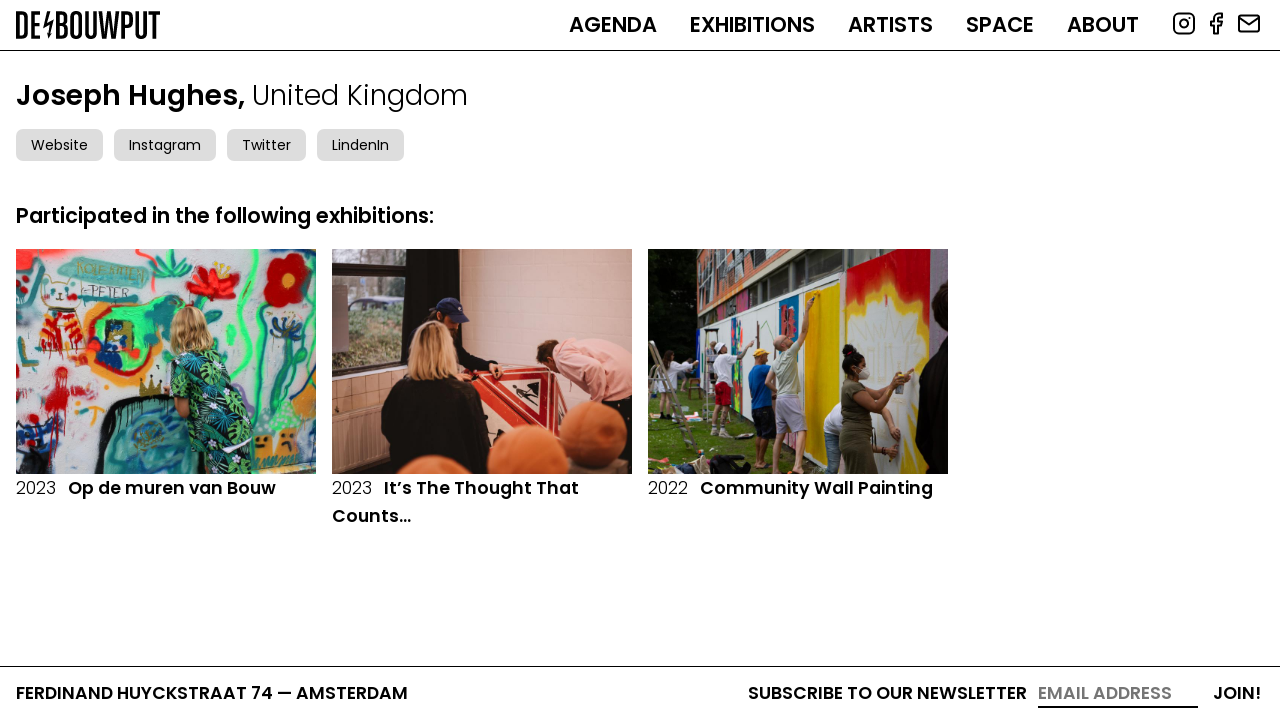

--- FILE ---
content_type: text/html; charset=UTF-8
request_url: https://debouwput.com/artists/joseph-hughes
body_size: 3889
content:
<!DOCTYPE html>
<html lang="en" dir="ltr" prefix="content: http://purl.org/rss/1.0/modules/content/  dc: http://purl.org/dc/terms/  foaf: http://xmlns.com/foaf/0.1/  og: http://ogp.me/ns#  rdfs: http://www.w3.org/2000/01/rdf-schema#  schema: http://schema.org/  sioc: http://rdfs.org/sioc/ns#  sioct: http://rdfs.org/sioc/types#  skos: http://www.w3.org/2004/02/skos/core#  xsd: http://www.w3.org/2001/XMLSchema# ">
<!--
                                                                     __
                                                                    |  \
    _______   _______   _______   _______   _______       _______  _| $$_
   /       \ /       \ /       \ /       \ /       \     /       \|   $$ \
  |  $$$$$$$|  $$$$$$$|  $$$$$$$|  $$$$$$$|  $$$$$$$    |  $$$$$$$ \$$$$$$
   \$$    \  \$$    \  \$$    \  \$$    \  \$$    \      \$$    \   | $$ __
   _\$$$$$$\ _\$$$$$$\ _\$$$$$$\ _\$$$$$$\ _\$$$$$$\ __  _\$$$$$$\  | $$|  \
  |       $$|       $$|       $$|       $$|       $$|  \|       $$   \$$  $$
   \$$$$$$$  \$$$$$$$  \$$$$$$$  \$$$$$$$  \$$$$$$$  \$$ \$$$$$$$     \$$$$

    Multidisciplinairy Design Studio Arnhem The Netherlands

    https://sssss.st

-->
  <head>
    <meta charset="utf-8" />
<link rel="canonical" href="https://debouwput.com/artists/joseph-hughes" />
<meta name="Generator" content="Drupal 9 (https://www.drupal.org)" />
<meta name="MobileOptimized" content="width" />
<meta name="HandheldFriendly" content="true" />
<meta name="viewport" content="width=device-width, initial-scale=1.0" />
<link rel="revision" href="https://debouwput.com/artists/joseph-hughes" />

    <title>Joseph Hughes | DE BOUWPUT</title>

    <link rel="apple-touch-icon" sizes="180x180" href="/apple-touch-icon.png">
    <link rel="icon" type="image/png" sizes="32x32" href="/favicon-32x32.png">
    <link rel="icon" type="image/png" sizes="16x16" href="/favicon-16x16.png">
    <link rel="manifest" href="/site.webmanifest">
    <link rel="mask-icon" href="/safari-pinned-tab.svg" color="#000000">
    <meta name="apple-mobile-web-app-title" content="DE BOUWPUT">
    <meta name="application-name" content="DE BOUWPUT">
    <meta name="msapplication-TileColor" content="#000000">
    <meta name="theme-color" content="#ffffff">

    <link rel="preconnect" href="https://fonts.googleapis.com">
    <link rel="preconnect" href="https://fonts.gstatic.com" crossorigin>
    <link href="https://fonts.googleapis.com/css2?family=Poppins:wght@300;400;600&display=swap" rel="stylesheet">
    <link rel="stylesheet" media="all" href="/sites/default/files/css/css_tUAG0E4uuCRtjxpmGHyQoMlBWkF4IfPjlyDG7AdPAlg.css" />
<link rel="stylesheet" media="all" href="/sites/default/files/css/css_TSvY0iu9l-snE-ibA_8pMCcnv-SXldcq8npRJgzLm0A.css" />

    
  </head>
  <body class="page-node-346 path-node page-node-type-artist">
        <a href="#main-content" class="visually-hidden focusable skip-link">
      Skip to main content
    </a>
    
      <div class="dialog-off-canvas-main-canvas" data-off-canvas-main-canvas>
    <div class="layout-container">


  <header role="banner">
    <div class="header-inner">
    <a class="logo" href="/">
      <img src="https://debouwput.com/themes/custom/de_bouwput/images/de-bouwput-logo.svg" alt="DE BOUWPUT">
    </a>
      
        <div class="region region-primary-menu">
    <nav role="navigation" aria-labelledby="block-de-bouwput-main-menu-menu" id="block-de-bouwput-main-menu" class="block block-menu navigation menu--main">
            
  <h2 class="visually-hidden" id="block-de-bouwput-main-menu-menu">Main navigation</h2>
  

        
              <ul class="menu">
                    <li class="menu-item">
        <a href="/agenda" data-drupal-link-system-path="agenda">Agenda</a>
              </li>
                <li class="menu-item">
        <a href="/exhibitions" data-drupal-link-system-path="exhibitions">Exhibitions</a>
              </li>
                <li class="menu-item">
        <a href="/artists" data-drupal-link-system-path="artists">Artists</a>
              </li>
                <li class="menu-item">
        <a href="/space" data-drupal-link-system-path="node/9">Space</a>
              </li>
                <li class="menu-item">
        <a href="/about" data-drupal-link-system-path="node/8">About</a>
              </li>
        </ul>
  


  </nav>

  </div>

      
      <nav class="social">
        <ul>
          <li><a href="https://www.instagram.com/de_bouwput/" target="_blank"><svg xmlns="http://www.w3.org/2000/svg" width="24" height="24" viewBox="0 0 24 24" fill="none" stroke="currentColor" stroke-width="2" stroke-linecap="round" stroke-linejoin="round" class="feather feather-instagram"><rect x="2" y="2" width="20" height="20" rx="5" ry="5"></rect><path d="M16 11.37A4 4 0 1 1 12.63 8 4 4 0 0 1 16 11.37z"></path><line x1="17.5" y1="6.5" x2="17.51" y2="6.5"></line></svg></a></li>
          <li><a href="https://www.facebook.com/debouwput/" target="_blank"><svg xmlns="http://www.w3.org/2000/svg" width="24" height="24" viewBox="0 0 24 24" fill="none" stroke="currentColor" stroke-width="2" stroke-linecap="round" stroke-linejoin="round" class="feather feather-facebook"><path d="M18 2h-3a5 5 0 0 0-5 5v3H7v4h3v8h4v-8h3l1-4h-4V7a1 1 0 0 1 1-1h3z"></path></svg></a></li>
          <li><a href="/contact"><svg xmlns="http://www.w3.org/2000/svg" width="24" height="24" viewBox="0 0 24 24" fill="none" stroke="currentColor" stroke-width="2" stroke-linecap="round" stroke-linejoin="round" class="feather feather-mail"><path d="M4 4h16c1.1 0 2 .9 2 2v12c0 1.1-.9 2-2 2H4c-1.1 0-2-.9-2-2V6c0-1.1.9-2 2-2z"></path><polyline points="22,6 12,13 2,6"></polyline></svg></a></li>
        </ul>
      </nav>
      <div id="hamburger"><div class="hamburger-inner"></div></div>
    </div>
  </header>

  

    <div class="region region-highlighted">
    <div data-drupal-messages-fallback class="hidden"></div>

  </div>


  

  <main role="main">
    <a id="main-content" tabindex="-1"></a>
    
          <div class="layout-content">
          <div class="region region-content">
    <div id="block-de-bouwput-content" class="block block-system block-system-main-block">
  <div class="block-content-inner">
    
        
          

  <article role="article" about="/artists/joseph-hughes">
    <h1 class="node-title">Joseph Hughes, <span class="thin">United Kingdom</span></h1>
    
      <div class="field field--name-field-links field--type-link field--label-hidden field__items">
              <div class="field__item"><a href="https://hughesjoseph.com/">Website</a></div>
              <div class="field__item"><a href="https://www.instagram.com/hughesjoseph/">Instagram</a></div>
              <div class="field__item"><a href="https://twitter.com/_hughesjoseph">Twitter</a></div>
              <div class="field__item"><a href="https://www.linkedin.com/in/hughesjosephhughesjoseph/">LindenIn</a></div>
          </div>
  
  </article>

  
  <div class="views-element-container"><div class="view view-exhibitions view-id-exhibitions view-display-id-block_1 js-view-dom-id-721816cd010893c73ec9aa139e922b83e8627db0cc06747df4aee249e40875ec">
  
    
      <div class="view-header row">
      <div class="col-md-6 col-lg-5">
        <h2>Participated in the following exhibitions:</h2>
      </div>
    </div>
      
      <div class="view-content">
      
  <div data-drupal-views-infinite-scroll-content-wrapper class="views-infinite-scroll-content-wrapper clearfix row">    <div class="col-md-4 col-lg-3 views-row">


  <a href="/op-de-muren-van-bouw-0">
    <img src="/sites/default/files/styles/views/public/2023-07/imgl2086.jpg?itok=nUERnMHx" alt="Op de muren van Bouw">
    <h3 class="thin"><time datetime="2023-07-01T12:00:00Z" class="datetime">2023</time>
</h3>
    <h2>Op de muren van Bouw</h2>
  </a>

</div>
    <div class="col-md-4 col-lg-3 views-row">


  <a href="/its-thought-counts-0">
    <img src="/sites/default/files/styles/views/public/2023-05/its-the-thought-that-counts-c-ieva-grikinyte-16.jpg?itok=vBDm5mC7" alt="It’s The Thought That Counts…">
    <h3 class="thin"><time datetime="2023-03-17T12:00:00Z" class="datetime">2023</time>
</h3>
    <h2>It’s The Thought That Counts…</h2>
  </a>

</div>
    <div class="col-md-4 col-lg-3 views-row">


  <a href="/exhibitions/community-wall-painting-1">
    <img src="/sites/default/files/styles/views/public/2022-12/2n8c3061.jpg?itok=vOV_iGdg" alt="Community Wall Painting">
    <h3 class="thin"><time datetime="2022-06-12T12:00:00Z" class="datetime">2022</time>
</h3>
    <h2>Community Wall Painting</h2>
  </a>

</div>
</div>

    </div>
  
      

          </div>
</div>




      </div>
</div>

  </div>

      </div>    
    
    
    
  </main>

  <footer role="contentinfo">
    
            <div class="field field--name-field-address field--type-string field--label-hidden field__item">Ferdinand Huyckstraat 74 — Amsterdam</div>
      

    <div class="mailchimp">
      <form action="https://debouwput.us19.list-manage.com/subscribe/post?u=afa3aa8a26bb6199951614edf&amp;id=e74a2d1f1f&amp;f_id=006ea5e4f0" method="post" id="mc-embedded-subscribe-form" name="mc-embedded-subscribe-form" class="validate" target="_blank" novalidate="">
        <div id="mc_embed_signup_scroll">
          <label for="mce-EMAIL">Subscribe to our newsletter</label>
          <input type="email" value="" name="EMAIL" class="email" id="mce-EMAIL" placeholder="email address" required=""><!-- real people should not fill this in and expect good things - do not remove this or risk form bot signups--> <div style="position: absolute; left: -5000px;" aria-hidden="true"><input type="text" name="b_afa3aa8a26bb6199951614edf_23bc9a8e0d" tabindex="-1" value=""></div>
          <div class="clear"><input type="submit" value="Join!" name="subscribe" id="mc-embedded-subscribe" class="button"></div>
        </div>
      </form>
    </div>
  </footer>

</div>
  </div>

    
    <script type="application/json" data-drupal-selector="drupal-settings-json">{"path":{"baseUrl":"\/","scriptPath":null,"pathPrefix":"","currentPath":"node\/346","currentPathIsAdmin":false,"isFront":false,"currentLanguage":"en"},"pluralDelimiter":"\u0003","suppressDeprecationErrors":true,"ajaxPageState":{"libraries":"classy\/base,classy\/messages,core\/normalize,de_bouwput\/global-css,de_bouwput\/global-js,extlink\/drupal.extlink,sssssst_tweaks\/admin_toolbar_sssssst_logo,system\/base,views\/views.module,views_infinite_scroll\/views-infinite-scroll","theme":"de_bouwput","theme_token":null},"ajaxTrustedUrl":[],"data":{"extlink":{"extTarget":true,"extTargetNoOverride":false,"extNofollow":false,"extNoreferrer":true,"extFollowNoOverride":false,"extClass":"0","extLabel":"(link is external)","extImgClass":false,"extSubdomains":true,"extExclude":"","extInclude":"","extCssExclude":"","extCssExplicit":"","extAlert":false,"extAlertText":"This link will take you to an external web site. We are not responsible for their content.","mailtoClass":"0","mailtoLabel":"(link sends email)","extUseFontAwesome":false,"extIconPlacement":"append","extFaLinkClasses":"fa fa-external-link","extFaMailtoClasses":"fa fa-envelope-o","whitelistedDomains":[]}},"views":{"ajax_path":"\/views\/ajax","ajaxViews":{"views_dom_id:721816cd010893c73ec9aa139e922b83e8627db0cc06747df4aee249e40875ec":{"view_name":"exhibitions","view_display_id":"block_1","view_args":"346","view_path":"\/node\/346","view_base_path":"exhibitions","view_dom_id":"721816cd010893c73ec9aa139e922b83e8627db0cc06747df4aee249e40875ec","pager_element":0}}},"user":{"uid":0,"permissionsHash":"1ac72991740e20470dc78e619a40a40e12537837a04aa7ac1ab67493f35a3b95"}}</script>
<script src="/sites/default/files/js/js_GfHDU_RW_EvpauBraPDKY5033wncXMDfZrQRuchSOy8.js"></script>

  </body>
</html>


--- FILE ---
content_type: text/css
request_url: https://debouwput.com/sites/default/files/css/css_TSvY0iu9l-snE-ibA_8pMCcnv-SXldcq8npRJgzLm0A.css
body_size: 8150
content:
html{font-family:sans-serif;-ms-text-size-adjust:100%;-webkit-text-size-adjust:100%;}body{margin:0;}article,aside,details,figcaption,figure,footer,header,hgroup,main,menu,nav,section,summary{display:block;}audio,canvas,progress,video{display:inline-block;vertical-align:baseline;}audio:not([controls]){display:none;height:0;}[hidden],template{display:none;}a{background-color:transparent;}a:active,a:hover{outline:0;}abbr[title]{border-bottom:1px dotted;}b,strong{font-weight:bold;}dfn{font-style:italic;}h1{font-size:2em;margin:0.67em 0;}mark{background:#ff0;color:#000;}small{font-size:80%;}sub,sup{font-size:75%;line-height:0;position:relative;vertical-align:baseline;}sup{top:-0.5em;}sub{bottom:-0.25em;}img{border:0;}svg:not(:root){overflow:hidden;}figure{margin:1em 40px;}hr{box-sizing:content-box;height:0;}pre{overflow:auto;}code,kbd,pre,samp{font-family:monospace,monospace;font-size:1em;}button,input,optgroup,select,textarea{color:inherit;font:inherit;margin:0;}button{overflow:visible;}button,select{text-transform:none;}button,html input[type="button"],input[type="reset"],input[type="submit"]{-webkit-appearance:button;cursor:pointer;}button[disabled],html input[disabled]{cursor:default;}button::-moz-focus-inner,input::-moz-focus-inner{border:0;padding:0;}input{line-height:normal;}input[type="checkbox"],input[type="radio"]{box-sizing:border-box;padding:0;}input[type="number"]::-webkit-inner-spin-button,input[type="number"]::-webkit-outer-spin-button{height:auto;}input[type="search"]{-webkit-appearance:textfield;box-sizing:content-box;}input[type="search"]::-webkit-search-cancel-button,input[type="search"]::-webkit-search-decoration{-webkit-appearance:none;}fieldset{border:1px solid #c0c0c0;margin:0 2px;padding:0.35em 0.625em 0.75em;}legend{border:0;padding:0;}textarea{overflow:auto;}optgroup{font-weight:bold;}table{border-collapse:collapse;border-spacing:0;}td,th{padding:0;}
@media (min--moz-device-pixel-ratio:0){summary{display:list-item;}}
.action-links{margin:1em 0;padding:0;list-style:none;}[dir="rtl"] .action-links{margin-right:0;}.action-links li{display:inline-block;margin:0 0.3em;}.action-links li:first-child{margin-left:0;}[dir="rtl"] .action-links li:first-child{margin-right:0;margin-left:0.3em;}.button-action{display:inline-block;padding:0.2em 0.5em 0.3em;text-decoration:none;line-height:160%;}.button-action:before{margin-left:-0.1em;padding-right:0.2em;content:"+";font-weight:900;}[dir="rtl"] .button-action:before{margin-right:-0.1em;margin-left:0;padding-right:0;padding-left:0.2em;}
.breadcrumb{padding-bottom:0.5em;}.breadcrumb ol{margin:0;padding:0;}[dir="rtl"] .breadcrumb ol{margin-right:0;}.breadcrumb li{display:inline;margin:0;padding:0;list-style-type:none;}.breadcrumb li:before{content:" \BB ";}.breadcrumb li:first-child:before{content:none;}
.button,.image-button{margin-right:1em;margin-left:1em;}.button:first-child,.image-button:first-child{margin-right:0;margin-left:0;}
.collapse-processed > summary{padding-right:0.5em;padding-left:0.5em;}.collapse-processed > summary:before{float:left;width:1em;height:1em;content:"";background:url(/core/misc/menu-expanded.png) 0 100% no-repeat;}[dir="rtl"] .collapse-processed > summary:before{float:right;background-position:100% 100%;}.collapse-processed:not([open]) > summary:before{-ms-transform:rotate(-90deg);-webkit-transform:rotate(-90deg);transform:rotate(-90deg);background-position:25% 35%;}[dir="rtl"] .collapse-processed:not([open]) > summary:before{-ms-transform:rotate(90deg);-webkit-transform:rotate(90deg);transform:rotate(90deg);background-position:75% 35%;}
.container-inline label:after,.container-inline .label:after{content:":";}.form-type-radios .container-inline label:after,.form-type-checkboxes .container-inline label:after{content:"";}.form-type-radios .container-inline .form-type-radio,.form-type-checkboxes .container-inline .form-type-checkbox{margin:0 1em;}.container-inline .form-actions,.container-inline.form-actions{margin-top:0;margin-bottom:0;}
details{margin-top:1em;margin-bottom:1em;border:1px solid #ccc;}details > .details-wrapper{padding:0.5em 1.5em;}summary{padding:0.2em 0.5em;cursor:pointer;}
.exposed-filters .filters{float:left;margin-right:1em;}[dir="rtl"] .exposed-filters .filters{float:right;margin-right:0;margin-left:1em;}.exposed-filters .form-item{margin:0 0 0.1em 0;padding:0;}.exposed-filters .form-item label{float:left;width:10em;font-weight:normal;}[dir="rtl"] .exposed-filters .form-item label{float:right;}.exposed-filters .form-select{width:14em;}.exposed-filters .current-filters{margin-bottom:1em;}.exposed-filters .current-filters .placeholder{font-weight:bold;font-style:normal;}.exposed-filters .additional-filters{float:left;margin-right:1em;}[dir="rtl"] .exposed-filters .additional-filters{float:right;margin-right:0;margin-left:1em;}
.field__label{font-weight:bold;}.field--label-inline .field__label,.field--label-inline .field__items{float:left;}.field--label-inline .field__label,.field--label-inline > .field__item,.field--label-inline .field__items{padding-right:0.5em;}[dir="rtl"] .field--label-inline .field__label,[dir="rtl"] .field--label-inline .field__items{padding-right:0;padding-left:0.5em;}.field--label-inline .field__label::after{content:":";}
form .field-multiple-table{margin:0;}form .field-multiple-table .field-multiple-drag{width:30px;padding-right:0;}[dir="rtl"] form .field-multiple-table .field-multiple-drag{padding-left:0;}form .field-multiple-table .field-multiple-drag .tabledrag-handle{padding-right:0.5em;}[dir="rtl"] form .field-multiple-table .field-multiple-drag .tabledrag-handle{padding-right:0;padding-left:0.5em;}form .field-add-more-submit{margin:0.5em 0 0;}.form-item,.form-actions{margin-top:1em;margin-bottom:1em;}tr.odd .form-item,tr.even .form-item{margin-top:0;margin-bottom:0;}.form-composite > .fieldset-wrapper > .description,.form-item .description{font-size:0.85em;}label.option{display:inline;font-weight:normal;}.form-composite > legend,.label{display:inline;margin:0;padding:0;font-size:inherit;font-weight:bold;}.form-checkboxes .form-item,.form-radios .form-item{margin-top:0.4em;margin-bottom:0.4em;}.form-type-radio .description,.form-type-checkbox .description{margin-left:2.4em;}[dir="rtl"] .form-type-radio .description,[dir="rtl"] .form-type-checkbox .description{margin-right:2.4em;margin-left:0;}.marker{color:#e00;}.form-required:after{display:inline-block;width:6px;height:6px;margin:0 0.3em;content:"";vertical-align:super;background-image:url(/core/misc/icons/ee0000/required.svg);background-repeat:no-repeat;background-size:6px 6px;}abbr.tabledrag-changed,abbr.ajax-changed{border-bottom:none;}.form-item input.error,.form-item textarea.error,.form-item select.error{border:2px solid red;}.form-item--error-message:before{display:inline-block;width:14px;height:14px;content:"";vertical-align:sub;background:url(/core/misc/icons/e32700/error.svg) no-repeat;background-size:contain;}
.icon-help{padding:1px 0 1px 20px;background:url(/core/misc/help.png) 0 50% no-repeat;}[dir="rtl"] .icon-help{padding:1px 20px 1px 0;background-position:100% 50%;}.feed-icon{display:block;overflow:hidden;width:16px;height:16px;text-indent:-9999px;background:url(/core/misc/feed.svg) no-repeat;}
.form--inline .form-item{float:left;margin-right:0.5em;}[dir="rtl"] .form--inline .form-item{float:right;margin-right:0;margin-left:0.5em;}[dir="rtl"] .views-filterable-options-controls .form-item{margin-right:2%;}.form--inline .form-item-separator{margin-top:2.3em;margin-right:1em;margin-left:0.5em;}[dir="rtl"] .form--inline .form-item-separator{margin-right:0.5em;margin-left:1em;}.form--inline .form-actions{clear:left;}[dir="rtl"] .form--inline .form-actions{clear:right;}
.item-list .title{font-weight:bold;}.item-list ul{margin:0 0 0.75em 0;padding:0;}.item-list li{margin:0 0 0.25em 1.5em;padding:0;}[dir="rtl"] .item-list li{margin:0 1.5em 0.25em 0;}.item-list--comma-list{display:inline;}.item-list--comma-list .item-list__comma-list,.item-list__comma-list li,[dir="rtl"] .item-list--comma-list .item-list__comma-list,[dir="rtl"] .item-list__comma-list li{margin:0;}
button.link{margin:0;padding:0;cursor:pointer;border:0;background:transparent;font-size:1em;}label button.link{font-weight:bold;}
ul.inline,ul.links.inline{display:inline;padding-left:0;}[dir="rtl"] ul.inline,[dir="rtl"] ul.links.inline{padding-right:0;padding-left:15px;}ul.inline li{display:inline;padding:0 0.5em;list-style-type:none;}ul.links a.is-active{color:#000;}
ul.menu{margin-left:1em;padding:0;list-style:none outside;text-align:left;}[dir="rtl"] ul.menu{margin-right:1em;margin-left:0;text-align:right;}.menu-item--expanded{list-style-type:circle;list-style-image:url(/core/misc/menu-expanded.png);}.menu-item--collapsed{list-style-type:disc;list-style-image:url(/core/misc/menu-collapsed.png);}[dir="rtl"] .menu-item--collapsed{list-style-image:url(/core/misc/menu-collapsed-rtl.png);}.menu-item{margin:0;padding-top:0.2em;}ul.menu a.is-active{color:#000;}
.more-link{display:block;text-align:right;}[dir="rtl"] .more-link{text-align:left;}
.pager__items{clear:both;text-align:center;}.pager__item{display:inline;padding:0.5em;}.pager__item.is-active{font-weight:bold;}
tr.drag{background-color:#fffff0;}tr.drag-previous{background-color:#ffd;}body div.tabledrag-changed-warning{margin-bottom:0.5em;}
tr.selected td{background:#ffc;}td.checkbox,th.checkbox{text-align:center;}[dir="rtl"] td.checkbox,[dir="rtl"] th.checkbox{text-align:center;}
th.is-active img{display:inline;}td.is-active{background-color:#ddd;}
div.tabs{margin:1em 0;}ul.tabs{margin:0 0 0.5em;padding:0;list-style:none;}.tabs > li{display:inline-block;margin-right:0.3em;}[dir="rtl"] .tabs > li{margin-right:0;margin-left:0.3em;}.tabs a{display:block;padding:0.2em 1em;text-decoration:none;}.tabs a.is-active{background-color:#eee;}.tabs a:focus,.tabs a:hover{background-color:#f5f5f5;}
.form-textarea-wrapper textarea{display:block;box-sizing:border-box;width:100%;margin:0;}
.ui-dialog--narrow{max-width:500px;}@media screen and (max-width:600px){.ui-dialog--narrow{min-width:95%;max-width:95%;}}
.messages{padding:15px 20px 15px 35px;word-wrap:break-word;border:1px solid;border-width:1px 1px 1px 0;border-radius:2px;background:no-repeat 10px 17px;overflow-wrap:break-word;}[dir="rtl"] .messages{padding-right:35px;padding-left:20px;text-align:right;border-width:1px 0 1px 1px;background-position:right 10px top 17px;}.messages + .messages{margin-top:1.538em;}.messages__list{margin:0;padding:0;list-style:none;}.messages__item + .messages__item{margin-top:0.769em;}.messages--status{color:#325e1c;border-color:#c9e1bd #c9e1bd #c9e1bd transparent;background-color:#f3faef;background-image:url(/core/misc/icons/73b355/check.svg);box-shadow:-8px 0 0 #77b259;}[dir="rtl"] .messages--status{margin-left:0;border-color:#c9e1bd transparent #c9e1bd #c9e1bd;box-shadow:8px 0 0 #77b259;}.messages--warning{color:#734c00;border-color:#f4daa6 #f4daa6 #f4daa6 transparent;background-color:#fdf8ed;background-image:url(/core/misc/icons/e29700/warning.svg);box-shadow:-8px 0 0 #e09600;}[dir="rtl"] .messages--warning{border-color:#f4daa6 transparent #f4daa6 #f4daa6;box-shadow:8px 0 0 #e09600;}.messages--error{color:#a51b00;border-color:#f9c9bf #f9c9bf #f9c9bf transparent;background-color:#fcf4f2;background-image:url(/core/misc/icons/e32700/error.svg);box-shadow:-8px 0 0 #e62600;}[dir="rtl"] .messages--error{border-color:#f9c9bf transparent #f9c9bf #f9c9bf;box-shadow:8px 0 0 #e62600;}.messages--error p.error{color:#a51b00;}
.progress__track{border-color:#b3b3b3;border-radius:10em;background-color:#f2f1eb;background-image:-webkit-linear-gradient(#e7e7df,#f0f0f0);background-image:linear-gradient(#e7e7df,#f0f0f0);box-shadow:inset 0 1px 3px hsla(0,0%,0%,0.16);}.progress__bar{height:16px;margin-top:-1px;margin-left:-1px;padding:0 1px;-webkit-transition:width 0.5s ease-out;transition:width 0.5s ease-out;-webkit-animation:animate-stripes 3s linear infinite;-moz-animation:animate-stripes 3s linear infinite;border:1px #07629a solid;border-radius:10em;background:#057ec9;background-image:-webkit-linear-gradient(top,rgba(0,0,0,0),rgba(0,0,0,0.15)),-webkit-linear-gradient(left top,#0094f0 0%,#0094f0 25%,#007ecc 25%,#007ecc 50%,#0094f0 50%,#0094f0 75%,#0094f0 100%);background-image:linear-gradient(to bottom,rgba(0,0,0,0),rgba(0,0,0,0.15)),linear-gradient(to right bottom,#0094f0 0%,#0094f0 25%,#007ecc 25%,#007ecc 50%,#0094f0 50%,#0094f0 75%,#0094f0 100%);background-size:40px 40px;}[dir="rtl"] .progress__bar{margin-right:-1px;margin-left:0;-webkit-animation-direction:reverse;-moz-animation-direction:reverse;animation-direction:reverse;}@media screen and (prefers-reduced-motion:reduce){.progress__bar{-webkit-transition:none;transition:none;-webkit-animation:none;-moz-animation:none;}}@-webkit-keyframes animate-stripes{0%{background-position:0 0,0 0;}100%{background-position:0 0,-80px 0;}}@-ms-keyframes animate-stripes{0%{background-position:0 0,0 0;}100%{background-position:0 0,-80px 0;}}@keyframes animate-stripes{0%{background-position:0 0,0 0;}100%{background-position:0 0,-80px 0;}}
.container{box-sizing:border-box;margin-left:auto;margin-right:auto;padding-right:8px;padding-left:8px;}.container-fluid{padding-right:16px;padding-left:16px;}@media only screen and (min-width:599px){.container{width:584px;max-width:100%;}}@media only screen and (min-width:899px){.container{width:884px;max-width:100%;}}@media only screen and (min-width:1099px){.container{width:1084px;max-width:100%;}}@media only screen and (min-width:1399px){.container{width:1384px;max-width:100%;}}.row{box-sizing:border-box;display:flex;flex:0 1 auto;flex-direction:row;flex-wrap:wrap;margin-right:calc((16px * 0.5) * -1);margin-left:calc((16px * 0.5) * -1);}.row.reverse{flex-direction:row-reverse;}.col.reverse{flex-direction:column-reverse;}.col-xs,.col-xs-1,.col-xs-2,.col-xs-3,.col-xs-4,.col-xs-5,.col-xs-6,.col-xs-7,.col-xs-8,.col-xs-9,.col-xs-10,.col-xs-11,.col-xs-12,.col-xs-offset-0,.col-xs-offset-1,.col-xs-offset-2,.col-xs-offset-3,.col-xs-offset-4,.col-xs-offset-5,.col-xs-offset-6,.col-xs-offset-7,.col-xs-offset-8,.col-xs-offset-9,.col-xs-offset-10,.col-xs-offset-11,.col-xs-offset-12,.col-sm,.col-sm-1,.col-sm-2,.col-sm-3,.col-sm-4,.col-sm-5,.col-sm-6,.col-sm-7,.col-sm-8,.col-sm-9,.col-sm-10,.col-sm-11,.col-sm-12,.col-sm-offset-0,.col-sm-offset-1,.col-sm-offset-2,.col-sm-offset-3,.col-sm-offset-4,.col-sm-offset-5,.col-sm-offset-6,.col-sm-offset-7,.col-sm-offset-8,.col-sm-offset-9,.col-sm-offset-10,.col-sm-offset-11,.col-sm-offset-12,.col-md,.col-md-1,.col-md-2,.col-md-3,.col-md-4,.col-md-5,.col-md-6,.col-md-7,.col-md-8,.col-md-9,.col-md-10,.col-md-11,.col-md-12,.col-md-offset-0,.col-md-offset-1,.col-md-offset-2,.col-md-offset-3,.col-md-offset-4,.col-md-offset-5,.col-md-offset-6,.col-md-offset-7,.col-md-offset-8,.col-md-offset-9,.col-md-offset-10,.col-md-offset-11,.col-md-offset-12,.col-lg,.col-lg-1,.col-lg-2,.col-lg-3,.col-lg-4,.col-lg-5,.col-lg-6,.col-lg-7,.col-lg-8,.col-lg-9,.col-lg-10,.col-lg-11,.col-lg-12,.col-lg-offset-0,.col-lg-offset-1,.col-lg-offset-2,.col-lg-offset-3,.col-lg-offset-4,.col-lg-offset-5,.col-lg-offset-6,.col-lg-offset-7,.col-lg-offset-8,.col-lg-offset-9,.col-lg-offset-10,.col-lg-offset-11,.col-lg-offset-12,.col-xl,.col-xl-1,.col-xl-2,.col-xl-3,.col-xl-4,.col-xl-5,.col-xl-6,.col-xl-7,.col-xl-8,.col-xl-9,.col-xl-10,.col-xl-11,.col-xl-12,.col-xl-offset-0,.col-xl-offset-1,.col-xl-offset-2,.col-xl-offset-3,.col-xl-offset-4,.col-xl-offset-5,.col-xl-offset-6,.col-xl-offset-7,.col-xl-offset-8,.col-xl-offset-9,.col-xl-offset-10,.col-xl-offset-11,.col-xl-offset-12{box-sizing:border-box;flex:0 0 auto;flex-basis:100%;padding-right:calc(16px * 0.5);padding-left:calc(16px * 0.5);max-width:100%;}.col-xs{flex-grow:1;flex-basis:0;max-width:100%;}.col-xs-1{flex-basis:8.33333333%;max-width:8.33333333%;}.col-xs-2{flex-basis:16.66666667%;max-width:16.66666667%;}.col-xs-3{flex-basis:25%;max-width:25%;}.col-xs-4{flex-basis:33.33333333%;max-width:33.33333333%;}.col-xs-5{flex-basis:41.66666667%;max-width:41.66666667%;}.col-xs-6{flex-basis:50%;max-width:50%;}.col-xs-7{flex-basis:58.33333333%;max-width:58.33333333%;}.col-xs-8{flex-basis:66.66666667%;max-width:66.66666667%;}.col-xs-9{flex-basis:75%;max-width:75%;}.col-xs-10{flex-basis:83.33333333%;max-width:83.33333333%;}.col-xs-11{flex-basis:91.66666667%;max-width:91.66666667%;}.col-xs-12{flex-basis:100%;max-width:100%;}.col-xs-offset-0{margin-left:0;}.col-xs-offset-1{margin-left:8.33333333%;}.col-xs-offset-2{margin-left:16.66666667%;}.col-xs-offset-3{margin-left:25%;}.col-xs-offset-4{margin-left:33.33333333%;}.col-xs-offset-5{margin-left:41.66666667%;}.col-xs-offset-6{margin-left:50%;}.col-xs-offset-7{margin-left:58.33333333%;}.col-xs-offset-8{margin-left:66.66666667%;}.col-xs-offset-9{margin-left:75%;}.col-xs-offset-10{margin-left:83.33333333%;}.col-xs-offset-11{margin-left:91.66666667%;}.start-xs{justify-content:flex-start;text-align:start;}.center-xs{justify-content:center;text-align:center;}.end-xs{justify-content:flex-end;text-align:end;}.top-xs{align-items:flex-start;}.middle-xs{align-items:center;}.bottom-xs{align-items:flex-end;}.around-xs{justify-content:space-around;}.between-xs{justify-content:space-between;}.first-xs{order:-1;}.last-xs{order:1;}.initial-order-xs{order:initial;}@media only screen and (min-width:599px){.col-sm{flex-grow:1;flex-basis:0;max-width:100%;}.col-sm-1{flex-basis:8.33333333%;max-width:8.33333333%;}.col-sm-2{flex-basis:16.66666667%;max-width:16.66666667%;}.col-sm-3{flex-basis:25%;max-width:25%;}.col-sm-4{flex-basis:33.33333333%;max-width:33.33333333%;}.col-sm-5{flex-basis:41.66666667%;max-width:41.66666667%;}.col-sm-6{flex-basis:50%;max-width:50%;}.col-sm-7{flex-basis:58.33333333%;max-width:58.33333333%;}.col-sm-8{flex-basis:66.66666667%;max-width:66.66666667%;}.col-sm-9{flex-basis:75%;max-width:75%;}.col-sm-10{flex-basis:83.33333333%;max-width:83.33333333%;}.col-sm-11{flex-basis:91.66666667%;max-width:91.66666667%;}.col-sm-12{flex-basis:100%;max-width:100%;}.col-sm-offset-0{margin-left:0;}.col-sm-offset-1{margin-left:8.33333333%;}.col-sm-offset-2{margin-left:16.66666667%;}.col-sm-offset-3{margin-left:25%;}.col-sm-offset-4{margin-left:33.33333333%;}.col-sm-offset-5{margin-left:41.66666667%;}.col-sm-offset-6{margin-left:50%;}.col-sm-offset-7{margin-left:58.33333333%;}.col-sm-offset-8{margin-left:66.66666667%;}.col-sm-offset-9{margin-left:75%;}.col-sm-offset-10{margin-left:83.33333333%;}.col-sm-offset-11{margin-left:91.66666667%;}.start-sm{justify-content:flex-start;text-align:start;}.center-sm{justify-content:center;text-align:center;}.end-sm{justify-content:flex-end;text-align:end;}.top-sm{align-items:flex-start;}.middle-sm{align-items:center;}.bottom-sm{align-items:flex-end;}.around-sm{justify-content:space-around;}.between-sm{justify-content:space-between;}.first-sm{order:-1;}.last-sm{order:1;}.initial-order-sm{order:initial;}}@media only screen and (min-width:899px){.col-md,.col-md-1,.col-md-2,.col-md-3,.col-md-4,.col-md-5,.col-md-6,.col-md-7,.col-md-8,.col-md-9,.col-md-10,.col-md-11,.col-md-12,.col-md-offset-0,.col-md-offset-1,.col-md-offset-2,.col-md-offset-3,.col-md-offset-4,.col-md-offset-5,.col-md-offset-6,.col-md-offset-7,.col-md-offset-8,.col-md-offset-9,.col-md-offset-10,.col-md-offset-11,.col-md-offset-12{box-sizing:border-box;flex:0 0 auto;padding-right:calc(16px * 0.5);padding-left:calc(16px * 0.5);}.col-md{flex-grow:1;flex-basis:0;max-width:100%;}.col-md-1{flex-basis:8.33333333%;max-width:8.33333333%;}.col-md-2{flex-basis:16.66666667%;max-width:16.66666667%;}.col-md-3{flex-basis:25%;max-width:25%;}.col-md-4{flex-basis:33.33333333%;max-width:33.33333333%;}.col-md-5{flex-basis:41.66666667%;max-width:41.66666667%;}.col-md-6{flex-basis:50%;max-width:50%;}.col-md-7{flex-basis:58.33333333%;max-width:58.33333333%;}.col-md-8{flex-basis:66.66666667%;max-width:66.66666667%;}.col-md-9{flex-basis:75%;max-width:75%;}.col-md-10{flex-basis:83.33333333%;max-width:83.33333333%;}.col-md-11{flex-basis:91.66666667%;max-width:91.66666667%;}.col-md-12{flex-basis:100%;max-width:100%;}.col-md-offset-0{margin-left:0;}.col-md-offset-1{margin-left:8.33333333%;}.col-md-offset-2{margin-left:16.66666667%;}.col-md-offset-3{margin-left:25%;}.col-md-offset-4{margin-left:33.33333333%;}.col-md-offset-5{margin-left:41.66666667%;}.col-md-offset-6{margin-left:50%;}.col-md-offset-7{margin-left:58.33333333%;}.col-md-offset-8{margin-left:66.66666667%;}.col-md-offset-9{margin-left:75%;}.col-md-offset-10{margin-left:83.33333333%;}.col-md-offset-11{margin-left:91.66666667%;}.start-md{justify-content:flex-start;text-align:start;}.center-md{justify-content:center;text-align:center;}.end-md{justify-content:flex-end;text-align:end;}.top-md{align-items:flex-start;}.middle-md{align-items:center;}.bottom-md{align-items:flex-end;}.around-md{justify-content:space-around;}.between-md{justify-content:space-between;}.first-md{order:-1;}.last-md{order:1;}.initial-order-md{order:initial;}}@media only screen and (min-width:1099px){.col-lg,.col-lg-1,.col-lg-2,.col-lg-3,.col-lg-4,.col-lg-5,.col-lg-6,.col-lg-7,.col-lg-8,.col-lg-9,.col-lg-10,.col-lg-11,.col-lg-12,.col-lg-offset-0,.col-lg-offset-1,.col-lg-offset-2,.col-lg-offset-3,.col-lg-offset-4,.col-lg-offset-5,.col-lg-offset-6,.col-lg-offset-7,.col-lg-offset-8,.col-lg-offset-9,.col-lg-offset-10,.col-lg-offset-11,.col-lg-offset-12{box-sizing:border-box;flex:0 0 auto;padding-right:calc(16px * 0.5);padding-left:calc(16px * 0.5);}.col-lg{flex-grow:1;flex-basis:0;max-width:100%;}.col-lg-1{flex-basis:8.33333333%;max-width:8.33333333%;}.col-lg-2{flex-basis:16.66666667%;max-width:16.66666667%;}.col-lg-3{flex-basis:25%;max-width:25%;}.col-lg-4{flex-basis:33.33333333%;max-width:33.33333333%;}.col-lg-5{flex-basis:41.66666667%;max-width:41.66666667%;}.col-lg-6{flex-basis:50%;max-width:50%;}.col-lg-7{flex-basis:58.33333333%;max-width:58.33333333%;}.col-lg-8{flex-basis:66.66666667%;max-width:66.66666667%;}.col-lg-9{flex-basis:75%;max-width:75%;}.col-lg-10{flex-basis:83.33333333%;max-width:83.33333333%;}.col-lg-11{flex-basis:91.66666667%;max-width:91.66666667%;}.col-lg-12{flex-basis:100%;max-width:100%;}.col-lg-offset-0{margin-left:0;}.col-lg-offset-1{margin-left:8.33333333%;}.col-lg-offset-2{margin-left:16.66666667%;}.col-lg-offset-3{margin-left:25%;}.col-lg-offset-4{margin-left:33.33333333%;}.col-lg-offset-5{margin-left:41.66666667%;}.col-lg-offset-6{margin-left:50%;}.col-lg-offset-7{margin-left:58.33333333%;}.col-lg-offset-8{margin-left:66.66666667%;}.col-lg-offset-9{margin-left:75%;}.col-lg-offset-10{margin-left:83.33333333%;}.col-lg-offset-11{margin-left:91.66666667%;}.start-lg{justify-content:flex-start;text-align:start;}.center-lg{justify-content:center;text-align:center;}.end-lg{justify-content:flex-end;text-align:end;}.top-lg{align-items:flex-start;}.middle-lg{align-items:center;}.bottom-lg{align-items:flex-end;}.around-lg{justify-content:space-around;}.between-lg{justify-content:space-between;}.first-lg{order:-1;}.last-lg{order:1;}.initial-order-lg{order:initial;}}@media only screen and (min-width:1399px){.col-xl,.col-xl-1,.col-xl-2,.col-xl-3,.col-xl-4,.col-xl-5,.col-xl-6,.col-xl-7,.col-xl-8,.col-xl-9,.col-xl-10,.col-xl-11,.col-xl-12,.col-xl-offset-0,.col-xl-offset-1,.col-xl-offset-2,.col-xl-offset-3,.col-xl-offset-4,.col-xl-offset-5,.col-xl-offset-6,.col-xl-offset-7,.col-xl-offset-8,.col-xl-offset-9,.col-xl-offset-10,.col-xl-offset-11,.col-xl-offset-12{box-sizing:border-box;flex:0 0 auto;padding-right:calc(16px * 0.5);padding-left:calc(16px * 0.5);}.col-xl{flex-grow:1;flex-basis:0;max-width:100%;}.col-xl-1{flex-basis:8.33333333%;max-width:8.33333333%;}.col-xl-2{flex-basis:16.66666667%;max-width:16.66666667%;}.col-xl-3{flex-basis:25%;max-width:25%;}.col-xl-4{flex-basis:33.33333333%;max-width:33.33333333%;}.col-xl-5{flex-basis:41.66666667%;max-width:41.66666667%;}.col-xl-6{flex-basis:50%;max-width:50%;}.col-xl-7{flex-basis:58.33333333%;max-width:58.33333333%;}.col-xl-8{flex-basis:66.66666667%;max-width:66.66666667%;}.col-xl-9{flex-basis:75%;max-width:75%;}.col-xl-10{flex-basis:83.33333333%;max-width:83.33333333%;}.col-xl-11{flex-basis:91.66666667%;max-width:91.66666667%;}.col-xl-12{flex-basis:100%;max-width:100%;}.col-xl-offset-0{margin-left:0;}.col-xl-offset-1{margin-left:8.33333333%;}.col-xl-offset-2{margin-left:16.66666667%;}.col-xl-offset-3{margin-left:25%;}.col-xl-offset-4{margin-left:33.33333333%;}.col-xl-offset-5{margin-left:41.66666667%;}.col-xl-offset-6{margin-left:50%;}.col-xl-offset-7{margin-left:58.33333333%;}.col-xl-offset-8{margin-left:66.66666667%;}.col-xl-offset-9{margin-left:75%;}.col-xl-offset-10{margin-left:83.33333333%;}.col-xl-offset-11{margin-left:91.66666667%;}.start-xl{justify-content:flex-start;text-align:start;}.center-xl{justify-content:center;text-align:center;}.end-xl{justify-content:flex-end;text-align:end;}.top-xl{align-items:flex-start;}.middle-xl{align-items:center;}.bottom-xl{align-items:flex-end;}.around-xl{justify-content:space-around;}.between-xl{justify-content:space-between;}.first-xl{order:-1;}.last-xl{order:1;}.initial-order-xl{order:initial;}}@media only screen and (max-width:599px){.hidden-xs{display:none;}}@media only screen and (min-width:600px) and (max-width:899px){.hidden-sm{display:none;}}@media only screen and (min-width:900px) and (max-width:1099px){.hidden-md{display:none;}}@media only screen and (min-width:1100px) and (max-width:1399px){.hidden-lg{display:none;}}@media only screen and (min-width:1400px){.hidden-xl{display:none;}}@font-face{font-family:"social_media_circledregular";src:url(/themes/custom/de_bouwput/fonts/social_media_circled-webfont.woff2) format("woff2"),url(/themes/custom/de_bouwput/fonts/social_media_circled-webfont.woff) format("woff");font-weight:normal;font-style:normal;}html{color:#000000;line-height:1.6;font-size:12px;font-family:"Poppins",sans-serif;font-weight:400;}@media only screen and (min-width:899px){html{font-size:13px;}}@media only screen and (min-width:1099px){html{font-size:14px;}}@media only screen and (min-width:1399px){html{font-size:15px;}}footer,header{font-weight:600;}.social{font-family:"social_media_circledregular" !important;}.thin{font-weight:300 !important;}.dialog-off-canvas-main-canvas{text-rendering:optimizeLegibility;-webkit-font-smoothing:antialiased;-moz-font-smoothing:grayscale;-moz-osx-font-smoothing:grayscale;font-smoothing:antialiased;}h1{font-size:2rem;}h2{font-size:1.5rem;}h3{font-size:1.25rem;}h4,h5,h6{font-size:1rem;}p{margin:0 0 1.6rem 0;}a{color:#000000;}article h1,article h2,article h3,article h4,article h5,article h6{margin:0;}.title-wrapper h1,.title-wrapper h2,.title-wrapper h3{font-size:2rem;line-height:1.25;}.title-wrapper h3{font-weight:normal;}html{box-sizing:border-box;}*,*:before,*:after{box-sizing:inherit;}html,body{min-height:100vh;}.layout-title{padding:54.4px 16px 8px;border-bottom:1px solid #000000;}.layout-title h1{font-size:1.5rem;margin:0.5rem 0 0 0;text-transform:uppercase;}.layout-facets{padding:8px 16px;border-bottom:1px solid #000000;}.layout-content{padding:16px;}.region-content{padding-top:40px;}@media only screen and (min-width:899px){.region-content{padding-top:50px;}}img{width:100%;height:auto;display:block;}figure{margin:0 0 1.5rem;padding:0;}figure figcaption{opacity:0.5;}.field--name-field-video{margin:0 0 1.5rem;padding:0;}ul.menu{margin:0;padding:0;}ul.tabs{margin:0;padding:0;}.view-footer,.back-to-all{text-align:center;}.view-footer a,.back-to-all a{padding:10px 30px;display:inline-block;text-decoration:none;font-size:1.5rem;border-radius:0.5rem;margin:0 auto;background-color:#ddd;}.view-footer a:hover,.back-to-all a:hover{background-color:#eee;}.region-highlighted{position:absolute;z-index:1000;top:0;right:0;left:0;}.messages{min-height:4rem;max-height:20rem;overflow-y:auto;color:white;border:0;box-shadow:none;padding:1rem 0.5rem 1rem 4rem;background-size:2rem 2rem;background-position:1rem center;border-radius:0;position:relative;}.messages .close-message{width:2rem;height:2rem;position:absolute;top:1rem;right:1rem;cursor:pointer;background-image:url(/themes/custom/de_bouwput/images/close-message-icon.svg);background-size:2rem 2rem;background-position:center center;background-repeat:no-repeat;}@media only screen and (min-width:599px){.messages{background-size:1.5rem 1.5rem;padding-left:3rem;}.messages:after{top:0.5rem;right:0.5rem;}}.form-item .messages{font-size:0.9rem;}.messages a{color:white;text-decoration:underline;}.messages ul{margin:0.5rem 0 0;}.messages + .messages{margin-top:0;border-top:1px solid white;}.messages--error{background-color:#d72c2c;background-image:url(/themes/custom/de_bouwput/images/error-icon.svg);}.messages--status{background-color:#00df73;background-image:url(/themes/custom/de_bouwput/images/status-icon.svg);}.messages--warning{background-color:#f1a622;background-image:url(/themes/custom/de_bouwput/images/warning-icon.svg);}input,textarea{box-sizing:border-box;width:100%;display:block;padding:0.5rem;background-color:white;border:1px solid #000000;border-radius:5px;}input#edit-submit{width:auto;background-color:#000000;color:white;}.description{opacity:0.65;}.block-system-branding-block img{max-width:8rem;}header{background:white;padding:8px 16px;position:fixed;top:0;right:0;left:0;z-index:100;text-transform:uppercase;font-size:1.5rem;border-bottom:1px solid black;height:3.5rem;overflow:hidden;transition:all 0.2s;}.mobile-menu-opened header{height:20rem;}@media only screen and (min-width:899px){header{height:auto;}}header a{text-decoration:none;font-weight:bold;}header .header-inner{text-align:right;}header #block-broedplaatsen-west-branding .block-content-inner a{font-size:1.5rem;}header #block-broedplaatsen-west-branding .block-content-inner a:before{content:url(/themes/custom/de_bouwput/images/broedplaatsen-west-logo.svg);width:1rem;height:1rem;display:inline-block;margin-right:0.5rem;}header .logo{position:absolute;}@media only screen and (min-width:899px){header .logo{position:absolute;left:16px;top:50%;-webkit-transform:translateY(-50%);transform:translateY(-50%);}}header .logo img{height:2rem;width:auto;}.region-primary-menu{padding-top:3.5rem;}@media only screen and (min-width:899px){.region-primary-menu{padding-top:0;}}.region-primary-menu,.social{background:white;width:100%;transition:all 0.2s;text-align:left;display:inline-block;}@media only screen and (min-width:899px){.region-primary-menu,.social{background:none;width:auto;text-align:right;-webkit-transform:translateY(0);transform:translateY(0);}}.region-primary-menu ul,.region-primary-menu li,.social ul,.social li{padding:0;margin:0;list-style:none;}@media only screen and (min-width:899px){.region-primary-menu ul,.region-primary-menu li,.social ul,.social li{display:inline-block;}}.region-primary-menu a,.social a{display:inline-block;font-size:1.5rem;position:relative;}.region-primary-menu a.is-active,.social a.is-active{text-decoration:underline;}@media only screen and (min-width:899px){.region-primary-menu a,.social a{margin:0 2rem 0 0;}}.social{display:inline-block;}.social ul,.social li{display:inline-block;}.social a{margin:0.5rem 0.5rem 0 0;text-transform:none;}@media only screen and (min-width:899px){.social a{margin:0 0.25rem 0 0;-webkit-transform:translateY(0.25rem);transform:translateY(0.25rem);}}#hamburger{cursor:pointer;position:absolute;top:0;right:8px;width:48px;height:44px;}@media only screen and (min-width:899px){#hamburger{display:none;}}#hamburger .hamburger-inner{position:absolute;left:8px;right:8px;top:50%;-webkit-transform:translateY(-50%);transform:translateY(-50%);height:2px;background:black;}#hamburger .hamburger-inner:before,#hamburger .hamburger-inner:after{content:"";position:absolute;left:0;right:0;height:2px;background:black;transition:all 0.2s;}#hamburger .hamburger-inner:before{top:0.75rem;}#hamburger .hamburger-inner:after{bottom:0.75rem;}.mobile-menu-opened #hamburger .hamburger-inner{background:transparent;}.mobile-menu-opened #hamburger .hamburger-inner:before{top:0;-webkit-transform:rotate(45deg);transform:rotate(45deg);}.mobile-menu-opened #hamburger .hamburger-inner:after{bottom:0;-webkit-transform:rotate(-45deg);transform:rotate(-45deg);}footer{color:white;background:black;text-transform:uppercase;font-size:1.25rem;padding:16px 16px 64px;}@media only screen and (min-width:899px){footer{border-top:1px solid black;background:white;color:black;position:fixed;left:0;bottom:0;right:0;padding:12px 16px;}}.page-node-type-frontpage footer{display:none;}@media only screen and (min-width:899px){.page-node-type-frontpage footer{display:block;}}footer .field--name-field-address{margin-bottom:2.5rem;}@media only screen and (min-width:899px){footer .field--name-field-address{float:left;position:absolute;margin-bottom:0;}}@media only screen and (min-width:899px){.mailchimp{float:right;}}.mailchimp label,.mailchimp input,.mailchimp div{display:inline-block;}.mailchimp input{padding:0;width:auto;text-transform:uppercase;background:none;}.mailchimp label{margin:0 0.5rem 0 0;}.mailchimp input.email{-webkit-appearance:none;-moz-appearance:none;appearance:none;border:none;border-radius:0;border-bottom:2px solid white;width:160px;margin:0 0.5rem 0 0;}@media only screen and (min-width:899px){.mailchimp input.email{border-bottom-color:black;}}.mailchimp input.button{-webkit-appearance:none;-moz-appearance:none;appearance:none;border:none;border-radius:0;padding:0 0.25rem;}.mailchimp input.button:hover{background:white;color:black;}@media only screen and (min-width:899px){.mailchimp input.button:hover{background:black;color:white;}}.path-node article{margin:calc(16px * 0.5) 0;}.title-wrapper{margin-bottom:1.5rem;}.field--name-field-kunstenaars,.field--name-field-links,.view-kunstenaars-in-broedplaats{margin-bottom:1.5rem;}.page-node-type-frontpage h1.slogan{position:absolute;top:50%;left:2rem;right:2rem;-webkit-transform:translateY(-50%);transform:translateY(-50%);z-index:100;color:white;text-align:center;font-size:11vw;line-height:1.25;pointer-events:none;margin:0;}.page-node-type-frontpage #block-broedplaatsen-west-content article{position:relative;}.page-node-type-frontpage #block-broedplaatsen-west-content article:after{content:"";position:absolute;bottom:0;left:-15px;right:-15px;border-bottom:1px solid #000000;}.page-node-type-frontpage #block-broedplaatsen-west-content article .field--name-body{font-size:2rem;font-weight:bold;line-height:1.2;padding:10px 10px 30px;}@media only screen and (min-width:899px){.page-node-type-frontpage #block-broedplaatsen-west-content article .field--name-body{font-size:2.5rem;}}.page-node-type-frontpage #block-broedplaatsen-west-content article .field--name-body p{margin:0;}.page-node-type-frontpage #block-agenda-frontpage .block-content-inner > h2{font-size:1.5rem;margin:0.25rem 0 0 0;text-transform:uppercase;padding:8px 0;}.view-agenda .title-wrapper,.page-node-type-agenda-item .title-wrapper{border-bottom:1px solid black;padding-bottom:10px;}.view-agenda .title-wrapper a,.page-node-type-agenda-item .title-wrapper a{text-decoration:none;}.page-node-type-page article,.page-node-type-exhibition article{margin-bottom:6rem;}.page-node-type-page article #masonry-container,.page-node-type-exhibition article #masonry-container{margin:0 auto;width:100%;}.page-node-type-page article .paragraph,.page-node-type-exhibition article .paragraph{padding:0 0 20px;width:100%;}@media only screen and (min-width:899px){.page-node-type-page article .paragraph,.page-node-type-exhibition article .paragraph{width:50%;padding:30px 30px;margin:0;}}@media only screen and (min-width:1399px){.page-node-type-page article .paragraph,.page-node-type-exhibition article .paragraph{width:33.33333%;}}.page-node-type-page article .paragraph figure,.page-node-type-exhibition article .paragraph figure{margin:0;}.page-node-type-page article .text,.page-node-type-exhibition article .text{text-align:left !important;}@media only screen and (min-width:899px){.page-node-type-page article .text,.page-node-type-exhibition article .text{margin-top:0;margin-bottom:0;}}.page-node-type-page article .text .top,.page-node-type-exhibition article .text .top{margin-bottom:2rem;padding-bottom:1rem;border-bottom:1px solid black;}.page-node-type-page article .text .top h1,.page-node-type-page article .text .top h2,.page-node-type-exhibition article .text .top h1,.page-node-type-exhibition article .text .top h2{font-size:1.5rem;}.page-node-type-page article .text .top h2,.page-node-type-page article .text .top h2 .field__label,.page-node-type-exhibition article .text .top h2,.page-node-type-exhibition article .text .top h2 .field__label{font-weight:300 !important;}.page-node-type-page article h2 .field__label:after,.page-node-type-exhibition article h2 .field__label:after{content:":";}.page-node-type-page article h2 .field__item:after,.page-node-type-exhibition article h2 .field__item:after{content:",";}.page-node-type-page article h2 .field__item:nth-last-child(2):after,.page-node-type-exhibition article h2 .field__item:nth-last-child(2):after{content:" &";}.page-node-type-page article h2 .field__item:last-child:after,.page-node-type-exhibition article h2 .field__item:last-child:after{content:none;}.page-node-type-page article h2 div,.page-node-type-exhibition article h2 div{display:inline;}.page-node-type-page article .field--name-field-main-image figure,.page-node-type-exhibition article .field--name-field-main-image figure{width:auto;}@media only screen and (min-width:899px){.page-node-type-page article .field--name-field-main-image figure,.page-node-type-exhibition article .field--name-field-main-image figure{margin-top:10px;margin-bottom:30px;margin-left:10px;margin-right:10px;}}@media only screen and (min-width:899px){.page-node-type-page article .main-image .left .field--name-field-main-image figure,.page-node-type-exhibition article .main-image .left .field--name-field-main-image figure{margin-left:5%;margin-right:auto;width:70%;}}@media only screen and (min-width:899px){.page-node-type-page article .main-image .right .field--name-field-main-image figure,.page-node-type-exhibition article .main-image .right .field--name-field-main-image figure{margin-left:auto;margin-right:5%;width:70%;}}@media only screen and (min-width:899px){.page-node-type-page article .main-image .center .field--name-field-main-image figure,.page-node-type-exhibition article .main-image .center .field--name-field-main-image figure{margin-left:auto;margin-right:auto;width:70%;}}.back-to-all{padding-bottom:6rem;}.field--name-field-links .field__item{display:inline-block;}.field--name-field-links a{display:inline-block;padding:5px 15px;background-color:#ddd;text-decoration:none;border-radius:0.5rem;margin:0.75rem 0.5rem 0 0;}.field--name-field-links a:hover{background-color:#eee;}.view-agenda .views-row{position:relative;width:100%;padding-top:15px;}.view-agenda .views-row:first-child{padding-top:0;}.view-agenda .views-row:after{content:"";position:absolute;bottom:0;left:-15px;right:-15px;border-bottom:1px solid black;}.view-agenda .view-footer{padding:6rem 0;}@media only screen and (min-width:899px){.view-agenda .view-footer{padding-top:3rem;}}.view-agenda.view-display-id-page_2 table{width:100%;font-weight:600;}.view-agenda.view-display-id-page_2 table a{text-decoration:none;}.view-agenda.view-display-id-page_2 tr{border-bottom:1px solid black;}.view-agenda.view-display-id-page_2 tr:first-child{border-top:1px solid black;}.view-agenda.view-display-id-page_2 td{padding:0.5rem;}.view-agenda.view-display-id-page_2 td.views-field-field-main-image{width:160px;}.view-agenda.view-display-id-page_2 td.views-field-field-date{width:180px;font-size:1.25rem;}.view-agenda.view-display-id-page_2 td.views-field-title{font-size:1.25rem;}.view-agenda.view-display-id-page_2 figure{margin:0;padding:0;}.view-agenda.view-display-id-page_2 img{height:80px;width:auto;}#empty-cross{margin-top:0.5rem;display:none;}@media only screen and (min-width:899px){#empty-cross{display:block;}}.view-empty h1{margin:0 0 1.5rem;}.view-empty a{font-weight:bold;}.view-frontpage-slider{position:fixed;top:0;right:0;bottom:0;left:0;background-color:#000;}.view-frontpage-slider .paragraph{width:100%;height:100vh;background-size:cover;background-position:center center;}.view-frontpage-slider .field--name-field-linxhibition a{position:absolute;z-index:100;left:0;right:0;bottom:0;background:white;padding:0.5rem 1rem;text-decoration:none;}@media only screen and (min-width:899px){.view-frontpage-slider .field--name-field-linxhibition a{right:2rem;bottom:5.5rem;left:auto;padding:0 0.5rem 0.1rem;}}.view-frontpage-slider .slick-arrow{background-color:transparent;border-radius:0px;-webkit-transform:rotate(45deg) translate(-50%,-50%);transform:rotate(45deg) translate(-50%,-50%);width:1.5rem;height:1.5rem;display:none;}@media only screen and (min-width:899px){.view-frontpage-slider .slick-arrow{display:block;width:2rem;height:2rem;}}.view-frontpage-slider .slick-arrow.slick-prev{border-bottom:0.4rem solid white;border-left:0.4rem solid white;left:1.5rem;}@media only screen and (min-width:899px){.view-frontpage-slider .slick-arrow.slick-prev{border-bottom-width:0.5rem;border-left-width:0.5rem;}}.view-frontpage-slider .slick-arrow.slick-next{border-top:0.4rem solid white;border-right:0.4rem solid white;right:1.5rem;}@media only screen and (min-width:899px){.view-frontpage-slider .slick-arrow.slick-next{border-top-width:0.5rem;border-right-width:0.5rem;}}.view-frontpage-slider .slick-dots{position:absolute;bottom:2rem;left:50%;-webkit-transform:translateX(-50%);transform:translateX(-50%);padding:0;}@media only screen and (min-width:899px){.view-frontpage-slider .slick-dots{bottom:4rem;}}.view-frontpage-slider .slick-dots button{color:transparent;background:#eee;opacity:0.5;border-radius:50%;border:none;-moz-appearance:none;appearance:none;-webkit-appearance:none;width:1rem;height:1rem;margin:0.5rem 0.35rem;padding:0;display:block;}.view-frontpage-slider .slick-dots .slick-active button{opacity:1;}.view-artists{margin-bottom:3rem;}@media only screen and (min-width:899px){.view-artists{margin-bottom:8rem;}}.view-artists h1{line-height:1.25;}.view-artists .view-header{margin-bottom:2rem;}.view-artists .view-content{display:block;}@media only screen and (min-width:599px){.view-artists .view-content{-webkit-column-count:2;-moz-column-count:2;column-count:2;}}@media only screen and (min-width:899px){.view-artists .view-content{-webkit-column-count:3;-moz-column-count:3;column-count:3;}}@media only screen and (min-width:1099px){.view-artists .view-content{-webkit-column-count:4;-moz-column-count:4;column-count:4;}}.view-artists .views-row{display:block;}.view-artists .views-row a{width:100%;}.view-exhibitions{margin-bottom:3rem;}@media only screen and (min-width:899px){.view-exhibitions{margin-bottom:6rem;}}.view-exhibitions a{text-decoration:none;margin-bottom:2rem;transition:all 0.2s;display:block;}.view-exhibitions a:hover{-webkit-filter:grayscale(100%);filter:grayscale(100%);}.view-exhibitions a h2,.view-exhibitions a h3{margin:0;font-size:1.25rem;display:inline;}.view-exhibitions a h3{margin-right:0.5rem;}body.toolbar-horizontal .region-highlighted,body.toolbar-horizontal header{top:54px;}body.toolbar-vertical .region-highlighted,body.toolbar-vertical header{top:39px;}.toolbar{font-family:Inter,-apple-system,"Segoe UI",Roboto,Oxygen-Sans,Ubuntu,Cantarell,"Helvetica Neue",sans-serif;}
